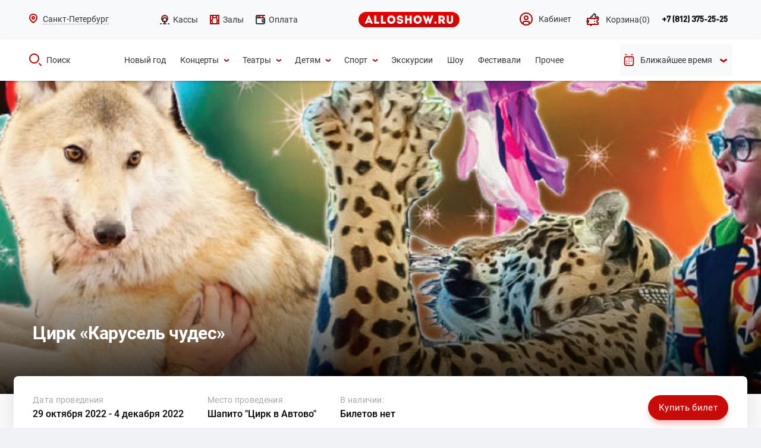

--- FILE ---
content_type: text/html; charset=utf-8
request_url: https://alloshow.ru/activity/tsirk-karusel-chudes
body_size: 11026
content:
<!DOCTYPE html>
<html lang="ru-RU">
<head>
    <meta charset="utf-8">
    <meta name="viewport" content="width=device-width, initial-scale=0">
    <meta name="csrf-param" content="_csrf">
<meta name="csrf-token" content="_tOHYv1FgTeHrvPi0ga5cx920FCJdqMXFUUi0TNe2uOEpLEVyn3xB-qco7WRRcA1Zx-5APtA8SBFAn2nYxWdtg==">
    <title>Цирк «Карусель чудес» -  купить билет онлайн | Шапито &quot;Цирк в Автово&quot;, Санкт-Петербург</title>
    <meta property="og:type" content="website">
    <meta property="og:image" content="/web/images/alloshow_logo_02.svg">
    <meta property="og:title" content="Цирк «Карусель чудес» -  купить билет онлайн | Шапито &quot;Цирк в Автово&quot;, Санкт-Петербург">
    <meta property="og:url" content="https://alloshow.ru/activity/tsirk-karusel-chudes">
    <link rel="icon" href="/favicon.ico">
    <meta name="description" content="Продажа онлайн билетов на Цирк «Карусель чудес». Санкт-Петербург, Шапито &quot;Цирк в Автово&quot;, доступна покупка в рассрочку на 90 дней.">
<meta property="og:description" content="Продажа онлайн билетов на Цирк «Карусель чудес». Санкт-Петербург, Шапито &quot;Цирк в Автово&quot;, доступна покупка в рассрочку на 90 дней.">
<meta name="keywords" content="">
<link href="https://alloshow.ru/activity/tsirk-karusel-chudes" rel="canonical">
<link href="/web/css/mobile/webfonts/fontawesome-all.css" rel="stylesheet">
<link href="/web/css/datepicker.css" rel="stylesheet">
<link href="/web/css/screen-site.css?v=22" rel="stylesheet">
<link href="/web/css/styles.css?v=30" rel="stylesheet">
<link href="/web/css/event-style.css?v=30" rel="stylesheet">
<link href="/web/css/site2.css?v=30" rel="stylesheet">
<link href="/web/css/mobile/plagins/fancybox/jquery.fancybox.min.css" rel="stylesheet">
<link href="/web/css/new_style_17072019.css?v=31" rel="stylesheet">
<link href="/web/css/backend-custom.css" rel="stylesheet">
<script src="/web/js/mobile/jquery-3.3.1.min.js"></script>
<script src="https://api-maps.yandex.ru/2.1/?lang=ru_RU"></script>        <!-- Google Tag Manager -->
    <script>(function (w, d, s, l, i) {
            w[l] = w[l] || [];
            w[l].push({
                'gtm.start': new Date().getTime(), event: 'gtm.js'
            });
            var f = d.getElementsByTagName(s)[0],
                j = d.createElement(s), dl = l != 'dataLayer' ? '&l=' + l : '';
            j.async = true;
            j.src =
                'https://www.googletagmanager.com/gtm.js?id=' + i + dl;
            f.parentNode.insertBefore(j, f);
        })(window, document, 'script', 'dataLayer', 'GTM-NZBSNFK');</script>
    <!-- End Google Tag Manager -->
</head>
<body class="event-body">
<!-- Google Tag Manager (noscript) -->
<noscript>
    <iframe src="https://www.googletagmanager.com/ns.html?id=GTM-NZBSNFK" ;
            height="0" width="0" style="display:none;visibility:hidden"></iframe>
</noscript>
<!-- End Google Tag Manager (noscript) -->
<div class="overlay"></div>
<div class="header-wrap-pc">
    <header class="header">
        <div class="header__top">
    <div class="container">
        <div class="row aic" style="justify-content: space-between;">
            <div class="header__select-city row aic" id="city">
    <div class="header__select-city-icon"><img src="/web/images/icon/16x16/place.svg" alt=""></div>
    <div class="header__select-city-name">Санкт-Петербург</div>
    <div class="header__select-city-popap">
        <div class="header__select-city-popap-inner">
            <div class="header__select-city-popap-top row aic">
                <div class="header__select-city-popap-title col">Ваш регион</div>
                <div class="header__select-city-popap-close row">
                    <img src="/web/images/icon/close.svg" alt="">
                </div>
            </div>
                        <ul class="header__select-city-popap-list select">
                                <li class="header__select-city-popap-item">
                    <span class="header__select-city-popap-link js-city-link" data-id="18">
                        Москва                    </span>
                </li>
                                <li class="header__select-city-popap-item">
                    <span class="header__select-city-popap-link js-city-link" data-id="20">
                        Сочи                    </span>
                </li>
                            </ul>
                    </div>
    </div>
</div>            <ul class="header__cat-list row">
                <li class="header__cat-item">
                    <a class="header__cat-link row aic" href="/retail">
                        <img src="/web/images/icon/icn-16x16-ticket office-02-normal.svg" alt=""><span>Кассы</span>
                    </a>
                </li>
                <li class="header__cat-item">
                    <a class="header__cat-link row aic" href="/venues">
                        <img src="/web/images/icon/icn-16x16-hall-02-normal.svg" alt=""><span>Залы</span>
                    </a>
                </li>
                <li class="header__cat-item">
                    <a class="header__cat-link row aic" href="/page/cooperation">
                        <img src="/web/images/icon/icn-16x16-wallet-.svg" alt=""><span>Оплата</span>
                    </a>
                </li>
            </ul>
            <a class="header__logo row" href="/"><img src="/web/images/alloshow_logo_02.svg" alt=""></a>
            <div class="header__nav-right row aic">
                <ul class="header__nav-right-list row">
                    <li class="header__nav-right-item"><a class="header__nav-right-link row aic" href="/account">
                            <img src="/web/images/icon/cabinet-no-active.svg" alt="Кабинет">
                            <span>Кабинет</span>
                        </a>
                    </li>
                    <li class="header__nav-right-item">
                                                <a class="header__nav-right-link row aic cart-menu-link" href="/basket"><img src="/web/images/icon/icn-24x24-cart-02-red-empty.svg" alt=""><span>Корзина</span><span id="cart-count"></span></a>                    </li>
                </ul>
                <div class="header__nav-right-contacts row aic">
                    <a class="header__nav-right-contacts-tel" href="tel:88123752525">+7 (812) 375-25-25</a>                    <!--div class="header__nav-right-btn row aic jcc"><a href="">Обратный звонок</a></div-->

                    <form class="call__form" id="call-form" action="" method="">
                        <div class="call__form-close row aic"><span></span></div>
                        <div class="call__form-item">
                            <label for="">Ваше имя<span>*</span></label>
                            <input class="call__form-name" type="text" name="name"/>
                        </div>
                        <div class="call__form-item">
                            <label for="">Ваш номер телефона<span>*</span></label>
                            <input class="call__form-phone" type="text" name="phone" size="25"/>
                        </div>
                        <div class="call__form-submit row jcc">
                            <button type="submit">Заказать звонок</button>
                        </div>
                    </form>

                    <div class="form-succsess">
                        <div class="call__form-close row aic"><span></span></div>
                        <div class="form-succsess-title">Мы свяжемся с Вами в ближайшее время.</div>
                        <div class="contacts-m-success-info-desc">
                            <div class="contacts-m-success-info-desc-item">
                                <p class="time">с 9 до 20 часов </p>
                                <p class="date">в будние дни </p>
                            </div>
                            <div class="contacts-m-success-info-desc-item">
                                <p class="time">с 10 до 19 часов </p>
                                <p class="date">в праздничные и выходные дни.</p>
                            </div>
                        </div>
                        <button class="form-succsess-btn">ОК</button>
                    </div>
                </div>
            </div>
        </div>
    </div>
</div>
<div class="header__section-search">
    <div class="container">
        <div class="row aic" style="justify-content: space-between;">
            <div class="header__search">
                <a class="header__search-link row aic" href="javascript:void(0);">
                    <img src="/web/images/icon/24x24/search/red.svg" alt=""><span>Поиск</span>
                </a>
                <div class="header__search-popap row aic">
                    <div class="header__search-popap-inner row aic jcsb">
                        <div class="header__search-popap-left row aic"><img
                                    src="/web/images/icon/24x24/search/white.svg"
                                    alt=""><span>Что будем искать?</span></div>
                        <div class="header__search-popap-input">
                            <form id="search" action="/afisha" method="get">
                                <input name="_q" type="text" value="" placeholder="" autocomplete="off">
                            </form>
                        </div>
                        <div class="header__search-popap-cancel row aic"><span>Отмена</span><img
                                    src="/web/images/icon/close-fa.svg" alt=""></div>
                    </div>
                </div>
            </div>
            <ul class="header__search-list row aic">
                                                <li class="header__search-item">
                    <a class="header__search-item-link row aic"
                       href="/noviy-god">
                        <span>Новый год</span>
                                            </a>
                                                                        <li class="header__search-item">
                    <a class="header__search-item-link row aic"
                       href="/kontserti">
                        <span>Концерты</span>
                                                    <img src="/web/images/icon/16x16/down/red.svg" alt="">
                                            </a>
                                            <ul class="header__search-item-listinner">
                                                            <li class="header__search-item-listinner-item row aic">
                                    <a class="header__search-item-listinner-item-link"
                                       href="/r-n-b" data-code="-">
                                        R'n'B                                    </a>
                                </li>
                                                            <li class="header__search-item-listinner-item row aic">
                                    <a class="header__search-item-listinner-item-link"
                                       href="/avtorskiy" data-code="-">
                                        Авторский                                    </a>
                                </li>
                                                            <li class="header__search-item-listinner-item row aic">
                                    <a class="header__search-item-listinner-item-link"
                                       href="/alternativa" data-code="-">
                                        Альтернатива                                    </a>
                                </li>
                                                            <li class="header__search-item-listinner-item row aic">
                                    <a class="header__search-item-listinner-item-link"
                                       href="/djaz" data-code="-">
                                        Джаз/Блюз                                    </a>
                                </li>
                                                            <li class="header__search-item-listinner-item row aic">
                                    <a class="header__search-item-listinner-item-link"
                                       href="/disko" data-code="-">
                                        Диско                                    </a>
                                </li>
                                                            <li class="header__search-item-listinner-item row aic">
                                    <a class="header__search-item-listinner-item-link"
                                       href="/indi" data-code="-">
                                        Инди                                    </a>
                                </li>
                                                            <li class="header__search-item-listinner-item row aic">
                                    <a class="header__search-item-listinner-item-link"
                                       href="/klassika" data-code="-">
                                        Классика                                    </a>
                                </li>
                                                            <li class="header__search-item-listinner-item row aic">
                                    <a class="header__search-item-listinner-item-link"
                                       href="/metal" data-code="-">
                                        Метал                                    </a>
                                </li>
                                                            <li class="header__search-item-listinner-item row aic">
                                    <a class="header__search-item-listinner-item-link"
                                       href="/pank" data-code="-">
                                        Панк                                    </a>
                                </li>
                                                            <li class="header__search-item-listinner-item row aic">
                                    <a class="header__search-item-listinner-item-link"
                                       href="/pop" data-code="-">
                                        Поп                                    </a>
                                </li>
                                                            <li class="header__search-item-listinner-item row aic">
                                    <a class="header__search-item-listinner-item-link"
                                       href="/reggi" data-code="-">
                                        Регги                                    </a>
                                </li>
                                                            <li class="header__search-item-listinner-item row aic">
                                    <a class="header__search-item-listinner-item-link"
                                       href="/rok" data-code="-">
                                        Рок                                    </a>
                                </li>
                                                            <li class="header__search-item-listinner-item row aic">
                                    <a class="header__search-item-listinner-item-link"
                                       href="/rok-n-roll" data-code="-">
                                        Рок-н-ролл                                    </a>
                                </li>
                                                            <li class="header__search-item-listinner-item row aic">
                                    <a class="header__search-item-listinner-item-link"
                                       href="/rep-hip-hop" data-code="-">
                                        Рэп/Хип-хоп                                    </a>
                                </li>
                                                            <li class="header__search-item-listinner-item row aic">
                                    <a class="header__search-item-listinner-item-link"
                                       href="/soul" data-code="-">
                                        Соул                                    </a>
                                </li>
                                                            <li class="header__search-item-listinner-item row aic">
                                    <a class="header__search-item-listinner-item-link"
                                       href="/tehno" data-code="-">
                                        Техно                                    </a>
                                </li>
                                                            <li class="header__search-item-listinner-item row aic">
                                    <a class="header__search-item-listinner-item-link"
                                       href="/trans" data-code="-">
                                        Транс                                    </a>
                                </li>
                                                            <li class="header__search-item-listinner-item row aic">
                                    <a class="header__search-item-listinner-item-link"
                                       href="/haus" data-code="-">
                                        Хаус                                    </a>
                                </li>
                                                            <li class="header__search-item-listinner-item row aic">
                                    <a class="header__search-item-listinner-item-link"
                                       href="/shanson" data-code="-">
                                        Шансон                                    </a>
                                </li>
                                                            <li class="header__search-item-listinner-item row aic">
                                    <a class="header__search-item-listinner-item-link"
                                       href="/elektronnaya-muzika" data-code="-">
                                        Электронная музыка                                    </a>
                                </li>
                                                    </ul>
                                                                        <li class="header__search-item">
                    <a class="header__search-item-link row aic"
                       href="/teatr">
                        <span>Театры</span>
                                                    <img src="/web/images/icon/16x16/down/red.svg" alt="">
                                            </a>
                                            <ul class="header__search-item-listinner">
                                                            <li class="header__search-item-listinner-item row aic">
                                    <a class="header__search-item-listinner-item-link"
                                       href="/balet" data-code="-">
                                        Балет                                    </a>
                                </li>
                                                            <li class="header__search-item-listinner-item row aic">
                                    <a class="header__search-item-listinner-item-link"
                                       href="/gastroli" data-code="-">
                                        Гастроли                                    </a>
                                </li>
                                                            <li class="header__search-item-listinner-item row aic">
                                    <a class="header__search-item-listinner-item-link"
                                       href="/drama" data-code="-">
                                        Драма                                    </a>
                                </li>
                                                            <li class="header__search-item-listinner-item row aic">
                                    <a class="header__search-item-listinner-item-link"
                                       href="/komediya" data-code="-">
                                        Комедия                                    </a>
                                </li>
                                                            <li class="header__search-item-listinner-item row aic">
                                    <a class="header__search-item-listinner-item-link"
                                       href="/kukolnie" data-code="-">
                                        Кукольные                                    </a>
                                </li>
                                                            <li class="header__search-item-listinner-item row aic">
                                    <a class="header__search-item-listinner-item-link"
                                       href="/monospektakli" data-code="-">
                                        Моноспектакли                                    </a>
                                </li>
                                                            <li class="header__search-item-listinner-item row aic">
                                    <a class="header__search-item-listinner-item-link"
                                       href="/muzikalniy-spektakl" data-code="-">
                                        Музыкальный спектакль                                    </a>
                                </li>
                                                            <li class="header__search-item-listinner-item row aic">
                                    <a class="header__search-item-listinner-item-link"
                                       href="/myuzikl" data-code="-">
                                        Мюзикл                                    </a>
                                </li>
                                                            <li class="header__search-item-listinner-item row aic">
                                    <a class="header__search-item-listinner-item-link"
                                       href="/opera" data-code="-">
                                        Опера                                    </a>
                                </li>
                                                            <li class="header__search-item-listinner-item row aic">
                                    <a class="header__search-item-listinner-item-link"
                                       href="/premeri" data-code="-">
                                        Премьеры                                    </a>
                                </li>
                                                            <li class="header__search-item-listinner-item row aic">
                                    <a class="header__search-item-listinner-item-link"
                                       href="/spektakl" data-code="-">
                                        Спектакль                                    </a>
                                </li>
                                                            <li class="header__search-item-listinner-item row aic">
                                    <a class="header__search-item-listinner-item-link"
                                       href="/tvorcheskiy-vecher" data-code="-">
                                        Творческий вечер                                    </a>
                                </li>
                                                            <li class="header__search-item-listinner-item row aic">
                                    <a class="header__search-item-listinner-item-link"
                                       href="/teatralnie-shou" data-code="-">
                                        Театральные шоу                                    </a>
                                </li>
                                                            <li class="header__search-item-listinner-item row aic">
                                    <a class="header__search-item-listinner-item-link"
                                       href="/tragikomediya" data-code="-">
                                        Трагикомедия                                    </a>
                                </li>
                                                    </ul>
                                                                        <li class="header__search-item">
                    <a class="header__search-item-link row aic"
                       href="/detyam">
                        <span>Детям</span>
                                                    <img src="/web/images/icon/16x16/down/red.svg" alt="">
                                            </a>
                                            <ul class="header__search-item-listinner">
                                                            <li class="header__search-item-listinner-item row aic">
                                    <a class="header__search-item-listinner-item-link"
                                       href="/detskie-spektakli" data-code="-">
                                        Детские спектакли                                    </a>
                                </li>
                                                            <li class="header__search-item-listinner-item row aic">
                                    <a class="header__search-item-listinner-item-link"
                                       href="/delfinariy" data-code="-">
                                        Дельфинарий                                    </a>
                                </li>
                                                            <li class="header__search-item-listinner-item row aic">
                                    <a class="header__search-item-listinner-item-link"
                                       href="/detskoe-shou" data-code="-">
                                        Детское шоу                                    </a>
                                </li>
                                                            <li class="header__search-item-listinner-item row aic">
                                    <a class="header__search-item-listinner-item-link"
                                       href="/novogodnie-elki" data-code="-">
                                        Новогодние ёлки                                    </a>
                                </li>
                                                            <li class="header__search-item-listinner-item row aic">
                                    <a class="header__search-item-listinner-item-link"
                                       href="/okeanarium" data-code="-">
                                        Океанариум                                    </a>
                                </li>
                                                            <li class="header__search-item-listinner-item row aic">
                                    <a class="header__search-item-listinner-item-link"
                                       href="/planetariy" data-code="-">
                                        Планетарий                                    </a>
                                </li>
                                                            <li class="header__search-item-listinner-item row aic">
                                    <a class="header__search-item-listinner-item-link"
                                       href="/tsirk" data-code="-">
                                        Цирк                                    </a>
                                </li>
                                                    </ul>
                                                                        <li class="header__search-item">
                    <a class="header__search-item-link row aic"
                       href="/sport">
                        <span>Спорт</span>
                                                    <img src="/web/images/icon/16x16/down/red.svg" alt="">
                                            </a>
                                            <ul class="header__search-item-listinner">
                                                            <li class="header__search-item-listinner-item row aic">
                                    <a class="header__search-item-listinner-item-link"
                                       href="/basketbol" data-code="-">
                                        Баскетбол                                    </a>
                                </li>
                                                            <li class="header__search-item-listinner-item row aic">
                                    <a class="header__search-item-listinner-item-link"
                                       href="/voleybol" data-code="-">
                                        Волейбол                                    </a>
                                </li>
                                                            <li class="header__search-item-listinner-item row aic">
                                    <a class="header__search-item-listinner-item-link"
                                       href="/edinoborstvo" data-code="-">
                                        Единоборство                                    </a>
                                </li>
                                                            <li class="header__search-item-listinner-item row aic">
                                    <a class="header__search-item-listinner-item-link"
                                       href="/tennis" data-code="-">
                                        Теннис                                    </a>
                                </li>
                                                            <li class="header__search-item-listinner-item row aic">
                                    <a class="header__search-item-listinner-item-link"
                                       href="/figurnoe-katanie" data-code="-">
                                        Фигурное катание                                    </a>
                                </li>
                                                            <li class="header__search-item-listinner-item row aic">
                                    <a class="header__search-item-listinner-item-link"
                                       href="/futbol" data-code="-">
                                        Футбол                                    </a>
                                </li>
                                                            <li class="header__search-item-listinner-item row aic">
                                    <a class="header__search-item-listinner-item-link"
                                       href="/hokkey" data-code="-">
                                        Хоккей                                    </a>
                                </li>
                                                    </ul>
                                                                        <li class="header__search-item">
                    <a class="header__search-item-link row aic"
                       href="/ekskursii">
                        <span>Экскурсии</span>
                                            </a>
                                                                        <li class="header__search-item">
                    <a class="header__search-item-link row aic"
                       href="/shou">
                        <span>Шоу</span>
                                            </a>
                                                                        <li class="header__search-item">
                    <a class="header__search-item-link row aic"
                       href="/festivali">
                        <span>Фестивали</span>
                                            </a>
                                                                        <li class="header__search-item">
                    <a class="header__search-item-link row aic"
                       href="/prochee">
                        <span>Прочее</span>
                                            </a>
                                                        </li>
            </ul>
            <div class="header__search-datePicker">
                                    <div class="row aic jcc header__search-datePicker-link">
                        <img class="header__search-datePicker-icon-red" src="/web/images/icon/24x24/calendar/red.svg" alt=""/>
                        <img class="header__search-datePicker-icon-white" src="/web/images/icon/24x24/calendar/white.svg" alt=""/>
                        <div class="row">
                            <span class="header__search-datePicker-date">Ближайшее время</span>
                            <img class="header__search-datePicker-icon-red" src="/web/images/icon/16x16/down/red.svg" alt=""/>
                            <img class="header__search-datePicker-icon-white header__search-datePicker-icon-white-arrow" src="/web/images/icon/16x16/down/white-up.svg" alt=""/>
                        </div>
                    </div>
                    <form id="datepickerForm" class="" action="/afisha" method="get">                        <div class="form-group field-searchform-date_start">

<input type="hidden" id="searchform-date_start" class="form-control" name="SearchForm[date_start]">

<div class="help-block"></div>
</div>                        <div class="form-group field-searchform-date_end">

<input type="hidden" id="searchform-date_end" class="form-control" name="SearchForm[date_end]">

<div class="help-block"></div>
</div>                    </form>                            </div>
        </div>
    </div>
</div>
    </header>
</div>

    
<section class="event" id="event" itemscope itemtype="https://schema.org/Event">
    <meta itemprop="name" content="Цирк «Карусель чудес»">
    <div class="event__top event__top--default">
        <div class="top-content">
                            <div class="event__slider swiper-container js-slider-event">
                    <ul class="event__slider-list swiper-wrapper">
                                                    <li class="event__slider-item swiper-slide">
                                                                    <img src="/web/files/imagick_cache/w1900h600t1/web/files/topgallery/Activity/4021/1900H540__karusel_07102022.jpg" alt=""/>
                                                            </li>
                                            </ul>
                </div>

                
                <div class="event__data" id="event">
                    <div class="container">
                        <div class="event__data-wrapper">
                            <div class="event__data-title">
                                <h1>Цирк «Карусель чудес»</h1>
                            </div>
                        </div>
                    </div>
                </div>
                    </div>
        <div class="event__top-info">
            <div class="event__top-info-row flex">
                <div class="event__top-info-left flex">
                    <div class="event__top-info-col nowrap date-info"><span>Дата проведения</span>
                                                                            <a href="#ticket">29 октября 2022 - 4 декабря 2022</a>
                                            </div>
                                        <div class="event__top-info-col venue-info" itemprop="location" itemscope="" itemtype="https://schema.org/Place">
                        <meta itemprop="name" content="Шапито &quot;Цирк в Автово&quot;">
                        <!--meta itemprop="address" content=""-->
						<meta itemprop="address" content="Санкт-Петербург, Автовская ул., 1А">
                        <span>Место проведения</span><a href="/venue/shapito-tsirk-v-avtovo">Шапито &quot;Цирк в Автово&quot;</a>
                    </div>
                                        <div class="event__top-info-col nowrap ticket-info"><span>В наличии:</span>
                        <p>Билетов нет</p>
                    </div>
                </div>
                <div class="event__top-info-right flex aic">
                    <div class="event__top-info-price price-info">
                                            </div>
                                            <a class="btn btn-red" href="#ticket">Купить билет</a>
                                    </div>
            </div>
        </div>
    </div>
    <section class="breadcrumbs">
        <div class="container">
            <nav aria-label="breadcrumb"><ul class="breadcrumbs__list flex aic" itemscope="" itemtype="https://schema.org/BreadcrumbList"><li itemprop="itemListElement" itemscope itemtype="https://schema.org/ListItem" class="breadcrumbs__item"><a href="/" itemscope="" itemtype="https://schema.org/Thing" itemprop="item" itemId="/"><span itemprop="name">Главная</span></a><meta itemprop="position" content="1" /></li>
<li itemprop="itemListElement" itemscope itemtype="https://schema.org/ListItem" class="breadcrumbs__item"><a href="/detyam" itemscope="" itemtype="https://schema.org/Thing" itemprop="item" itemId="/detyam"><span itemprop="name">Детям</span></a><meta itemprop="position" content="2" /></li>
<li itemprop="itemListElement" itemscope itemtype="https://schema.org/ListItem" class="breadcrumbs__item"><a href="/tsirk" itemscope="" itemtype="https://schema.org/Thing" itemprop="item" itemId="/tsirk"><span itemprop="name">Цирк</span></a><meta itemprop="position" content="3" /></li>
<li itemprop="itemListElement" itemscope itemtype="https://schema.org/ListItem" class="breadcrumbs__item active" aria-current="page"><a href="/activity/tsirk-karusel-chudes" itemscope="" itemtype="https://schema.org/Thing" itemprop="item" itemId="/activity/tsirk-karusel-chudes"><span itemprop="name">Цирк «Карусель чудес»</span></a><meta itemprop="position" content="4" /></li>
</ul></nav>        </div>
    </section>
    <section class="event__content">
        <div class="container">
            <div class="event__content-row flex-wrap">
                <div class="event__desc">
                    <div class="event__desc-info">
                        <h2>О мероприятии</h2>
                                                    <div class="event__desc-buttons flex aic">
                                                                                                <a class="event__desc-buttons-item flex aic js-event-gallery" href=""><i class="i-event-gallery"></i>
                                    <div class="event__desc-buttons-item-txt">
                                        <p>Галерея события </p><span>СМОТРЕТЬ <i class="i-ARROW"></i></span>
                                    </div>
                                </a>
                                                            </div>
                                                                        <div class="event__desc-text">
<!--                            <div class="event__desc-text-wrap">--><!--</div>-->
                            <div class="event__desc-text-wrap"><p>Этой осенью невероятное событие подарит Вам Цирк в Автово, в дни осенних каникул, с 29 октября. Новая программа &laquo;Карусель чудес&raquo; &ndash; настоящая жемчужина российского цирка, заворожит взрослых и детей своими невероятными трюками и уникальной дрессурой!</p>
<p>Корабли пустыни - величественные верблюды, под руководством Максима Барахова, перенесут Вас в самую настоящую восточную сказку. Изысканный номер под руководством лауреата российских и международных фестивалей Тимура Мулюкова, позволит окунуться в мир магии и иллюзии! Искренний восторг вызовет выступление феноменальных акробатов под руководством заслуженного артиста России Рафаэля Алиева, а воздушная и грациозная, гимнастка на кор-де-парель - Анастасия Мишан покажет настоящие чудеса акробатики.</p>
<p>Артисты, лауреаты множества международных конкурсов и фестивалей, гастролирующие по всему миру, теперь дарят и Вам возможность насладиться их непревзойдённым мастерством!</p>
<p>Апогеем осенней программы станет встреча с редкими даже для цирка животными - волками, хаски, пумами и ягуарами! Всех этих животных смогла объединить на одном манеже (в своих номерах) легендарная дрессировщица Евгения Верлатая.</p>
<p>Лучезарные улыбки, детский смех и отличное настроение Вам подарит добрый, безудержный весельчак - клоун Анатолий Федоров.</p>
<p>Длительность: 2 часа с антрактом.</p><script type="text/javascript">
            window.addEventListener("load", function() {
                setTimeout(function() {
                    $("iframe[data-src]").each(function(i,item) {
                        var src = $(item).attr("data-src");
                        $(item).attr("src", src);
                    });
                }, 1500);
            });
        </script></div>
                            <a class="js-open-event-desc-text" href="">Читать далее</a>
                        </div>
                                            </div>
                    <div class="event__desc-social"><span class="share-title">Поделиться: </span>
                        <script src="//yastatic.net/es5-shims/0.0.2/es5-shims.min.js"></script>
                        <script src="//yastatic.net/share2/share.js"></script>
                        <div class="ya-share2" data-services="vkontakte,odnoklassniki,viber,whatsapp,telegram"></div>
                    </div>
                </div>
                <div class="event__short">
                    <div class="event__short-content right-info">
                        <ul class="event__short-list">
                                                                                    <li class="event__short-item">
                                <div class="event__short-title">место проведения</div>
                                <div class="event__short-item-right">
                                    <a class="tdn" href="/venue/shapito-tsirk-v-avtovo">Шапито "Цирк в Автово"</a>
                                    <p>Санкт-Петербург, Автовская ул., 1А</p>
                                    <a class="js-scroll-map" href="#event-map">На карте</a>
                                </div>
                            </li>
                                                                                                                                            <li class="event__short-item">
                                <div class="event__short-title">ограничения по возрасту</div>
                                <div class="event__short-item-right">
                                    <p>0+</p>
                                </div>
                            </li>
                                                    </ul>
                                            </div>
                    <div class="event__short-buttons flex-wrap">
                        <div class="event__short-buttons-item">
                            <div class="event__short-buttons-item-inner flex aic">
                                <div class="event__short-buttons-icon"><i class="i-music"></i></div>
                                <div class="event__short-buttons-item-right">
                                    <p>Провели<br>7000 концертов  </p>
                                </div>
                            </div>
                        </div>
                        <div class="event__short-buttons-item">
                            <div class="event__short-buttons-item-inner flex aic">
                                <div class="event__short-buttons-icon"><i class="i-ticket"></i></div>
                                <div class="event__short-buttons-item-right">
                                    <p>Более 2000<br>билетов в день </p>
                                </div>
                            </div>
                        </div>
                        <div class="event__short-buttons-item">
                            <div class="event__short-buttons-item-inner flex aic">
                                <div class="event__short-buttons-icon"><i class="i-pay"></i></div>
                                <div class="event__short-buttons-item-right">
                                    <p>Все виды<br>оплаты </p>
                                </div>
                            </div>
                        </div>
                        <div class="event__short-buttons-item">
                            <div class="event__short-buttons-item-inner flex aic">
                                <div class="event__short-buttons-icon"><i class="i-wifi"></i></div>
                                <div class="event__short-buttons-item-right">
                                    <p>100% надежный<br>эквайринг </p>
                                </div>
                            </div>
                        </div>
                    </div>
                </div>

                                <div class="event__tickets"></div>
                                                                        <div class="event__contacts" id="event-map">
                        <h2>Адрес</h2>
                        <div class="event__contacts-map">
                            <div id="map-event" data-coords="59.86523025826052,30.264933499999927" data-hint="Шапито "Цирк в Автово"" data-addr="Санкт-Петербург, Автовская ул., 1А"></div>
                        </div>
						<div itemprop="geo" itemscope itemtype="http://schema.org/GeoCoordinates">
														<meta itemprop="latitude" content="59.86523025826052" />
							<meta itemprop="longitude" content="30.264933499999927" />
						</div>
                        <div class="event__contacts-info flex aic jcsb">
                            <div class="event__contacts-info-left">
                                <p class="event__contacts-info-place">Шапито "Цирк в Автово"</p>
                                <p class="event__contacts-info-address">Санкт-Петербург, Автовская ул., 1А</p>
                            </div>
                                                            <a class="btn btn-bordered" href="http://maps.apple.com/?daddr=59.86523025826052, 30.264933499999927" target="_blank">Проложить маршрут</a>
                                                    </div>
                    </div>
                                            </div>
        </div>
    </section>
</section>
    <section class="slider-skip">
        <div class="container">
            <div class="slider-top">
                <div class="slider-top__title">
                    <p>ALLOSHOW РЕКОМЕНДУЕТ</p>
                    <h2>Это нельзя пропустить</h2>
                </div>
                <div class="slider-top__nav">
                                    </div>
            </div>
            <div class="slider-card__container js-slider-skip">
                <ul class="slider-card__list swiper-wrapper dnone">
                                            <li class="slider-card__item swiper-slide" itemscope itemtype="https://schema.org/Event">
                            <div class="slider-card__item-img">
                                                                <img src="/web/files/imagick_cache/w270h300t2/web/files/activities/1080H1080_malchik_21023.jpg" alt="Спектакль «Детский альбом стеклянного мальчика»"/>
                                                            </div>
                            <div class="slider-card__item-content">
                                <div class="slider-card__item-content-title-hidden" itemprop="name">Спектакль «Детский альбом стеклянного мальчика»</div>
                                <a class="slider-card__item-content-title" href="/activity/spektakl-detskiy-albom-steklyannogo-malchika">Спектакль «Детский альбом стеклянного мальчика»</a>
                                <div class="slider-card__item-content-desc">
                                                                            <a class="slider-card__item-content-desc-place" href="/venue/kulturniy-tsentr-vokzal-ozerki" itemprop="location" itemscope itemtype="https://schema.org/Place"><span itemprop="name">Культурный центр Вокзал Озерки</span>
										<span style="display:none;" itemprop="address" itemscope itemtype="https://schema.org/PostalAddress">
																						<span itemprop="addressLocality">Санкт-Петербург Выборгское ш.</span>, <span itemprop="streetAddress">13</span> <span itemprop="postalCode"></span>
										</span>
										</a>
                                                                        <p class="slider-card__item-content-desc-date" itemprop="startDate" content="2026-02-14 12:00:00">14 февраля, 12:00 ч.</p>
                                </div>
                                <div class="slider-card__item-content-bottom flex" itemprop="offers" itemscope itemtype="https://schema.org/Offer">
                                    <a itemprop="url"  class="btn btn-red slider-card__item-content-bottom-btn" href="/activity/spektakl-detskiy-albom-steklyannogo-malchika#ticket">Купить билет</a>
                                                                            <div class="slider-card__item-content-bottom-price">
                                            <div class="slider-card__item-content-bottom-price-normal">
                                                <p>от<span itemprop="price" content="990">990 <i style="font-size: 80%;" class="fa fa-ruble-sign" aria-hidden="true"></i></span><meta itemprop="priceCurrency" content="RUB"></p>
                                            </div>
                                        </div>
                                                                    </div>
                            </div>
                        </li>
                                    </ul>
            </div>
        </div>
    </section>

<script>
    window.addEventListener("load", function()
    {
                    window.gallery_photos = [
                                {'src': '/web/files/photogallery/Activity/4021/1.jpg', 'thumb': '/web/files/imagick_cache/w96h76t1/web/files/photogallery/Activity/4021/1.jpg'},
                                {'src': '/web/files/photogallery/Activity/4021/2.jpg', 'thumb': '/web/files/imagick_cache/w96h76t1/web/files/photogallery/Activity/4021/2.jpg'},
                                {'src': '/web/files/photogallery/Activity/4021/3.jpg', 'thumb': '/web/files/imagick_cache/w96h76t1/web/files/photogallery/Activity/4021/3.jpg'},
                                {'src': '/web/files/photogallery/Activity/4021/4.jpg', 'thumb': '/web/files/imagick_cache/w96h76t1/web/files/photogallery/Activity/4021/4.jpg'},
                                {'src': '/web/files/photogallery/Activity/4021/5.jpg', 'thumb': '/web/files/imagick_cache/w96h76t1/web/files/photogallery/Activity/4021/5.jpg'},
                                {'src': '/web/files/photogallery/Activity/4021/6.jpg', 'thumb': '/web/files/imagick_cache/w96h76t1/web/files/photogallery/Activity/4021/6.jpg'},
                                {'src': '/web/files/photogallery/Activity/4021/7.jpg', 'thumb': '/web/files/imagick_cache/w96h76t1/web/files/photogallery/Activity/4021/7.jpg'},
                                {'src': '/web/files/photogallery/Activity/4021/8.jpg', 'thumb': '/web/files/imagick_cache/w96h76t1/web/files/photogallery/Activity/4021/8.jpg'},
                                {'src': '/web/files/photogallery/Activity/4021/9.jpg', 'thumb': '/web/files/imagick_cache/w96h76t1/web/files/photogallery/Activity/4021/9.jpg'},
                                {'src': '/web/files/photogallery/Activity/4021/10.jpg', 'thumb': '/web/files/imagick_cache/w96h76t1/web/files/photogallery/Activity/4021/10.jpg'},
                                {'src': '/web/files/photogallery/Activity/4021/11.jpg', 'thumb': '/web/files/imagick_cache/w96h76t1/web/files/photogallery/Activity/4021/11.jpg'},
                                {'src': '/web/files/photogallery/Activity/4021/13.jpg', 'thumb': '/web/files/imagick_cache/w96h76t1/web/files/photogallery/Activity/4021/13.jpg'},
                                {'src': '/web/files/photogallery/Activity/4021/14.jpg', 'thumb': '/web/files/imagick_cache/w96h76t1/web/files/photogallery/Activity/4021/14.jpg'},
                                {'src': '/web/files/photogallery/Activity/4021/15.jpg', 'thumb': '/web/files/imagick_cache/w96h76t1/web/files/photogallery/Activity/4021/15.jpg'},
                            ];
        
            });
</script>

<div id="scripts"></div>
<style>
    .ticket-link.disabled {
        pointer-events: none; /* Отключаем кликабельность */
        opacity: 0.5; /* Добавляем полупрозрачность */
        position: relative; /* Для позиционирования прелоадера */
    }

    .ticket-link .loader {
        position: absolute;
        top: 50%;
        left: 50%;
        transform: translate(-50%, -50%); /* Центрируем прелоадер */
        border: 4px solid #f3f3f3;
        border-top: 4px solid #3498db;
        border-radius: 50%;
        width: 24px;
        height: 24px;
        animation: spin 2s linear infinite;
        display: none; /* Изначально скрываем */
    }

    @keyframes spin {
        0% { transform: translate(-50%, -50%) rotate(0deg); }
        100% { transform: translate(-50%, -50%) rotate(360deg); }
    }

    .select-ticket__cards-item {
        position: relative;
        margin-bottom: 20px;
        padding: 0 10px
    }
    /* стили для лоадера по залу */
    .event-loader-overlay {
        display: flex;
        justify-content: center;
        align-items: center;
        padding: 20px;
    }

    .event-loader {
        border: 4px solid #eee;
        border-top: 4px solid #3498db;
        border-radius: 50%;
        width: 64px;
        height: 64px;
        animation: spin2 0.8s linear infinite;
    }

    @keyframes spin2 {
        to { transform: rotate(360deg); }
    }

</style>
<script>
    document.addEventListener("DOMContentLoaded", function() {
        // Находим все ссылки с классом ticket-link
        const links = document.querySelectorAll('.ticket-link');

        // Включаем прелоадер и блокируем кнопки
        links.forEach(link => {
            const loader = link.querySelector('.loader');
            if (loader) {
                loader.style.display = 'block'; // Показываем прелоадер
            }
        });

        // Симулируем загрузку скриптов (например, таймер для демонстрации)
        window.onload = function() {
            // Убираем прелоадер и разблокируем кнопки после загрузки скриптов
            links.forEach(link => {
                const loader = link.querySelector('.loader');
                if (loader) {
                    loader.style.display = 'none'; // Прячем прелоадер
                }
                link.classList.remove('disabled'); // Разблокируем ссылку
            });
        };
        // loader для блока выбора мест
        //const target = document.querySelector('.event__tickets');
        const target = document.querySelector('.is-open');

        // Добавим лоадер
        const loader1 = document.createElement('div');
        loader1.className = 'event-loader-overlay';
        loader1.innerHTML = '<div class="event-loader"></div>';
        target.appendChild(loader1);

        // Следим за изменениями внутри блока
        const observer = new MutationObserver(() => {
            const hasOtherContent = Array.from(target.children).some(
                el => !el.classList.contains('event-loader-overlay')
            );

            if (hasOtherContent) {
                loader1.remove();
                observer.disconnect(); // больше не следим
            }
        });

        observer.observe(target, { childList: true });
    });
    
</script>

<footer>
    <div class="inner">

        <div class="payments">
            Принимаем к оплате:
        </div>

        <div class="social">
                        <a href="https://vk.com/alloshow" target="_blank" class="vk"></a>
            <a href="https://ok.ru/group/55159945166936" target="_blank" class="ok"></a>
                    </div>

            <ul class="menu">
        <li class="title">Покупка</li>
                <li>
            <a href="/retail">Кассы</a>
        </li>
                <li>
            <a href="/page/delivery">Доставка</a>
        </li>
                <li>
            <a href="/page/public-offer">Условия продажи</a>
        </li>
                <li>
            <a href="/page/cooperation">Оплата</a>
        </li>
                <li>
            <a href="/page/informatsiya-po-otmenennyim-i-perenesennyim-meropriyatiyam">Отмена/перенос концертов</a>
        </li>
                <li>
            <a href="/ticket-return">Возврат билетов</a>
        </li>
            </ul>
    <ul class="menu">
        <li class="title">О компании</li>
                <li>
            <a href="/page/requisites">Реквизиты</a>
        </li>
                <li>
            <a href="/page/contacts">Контакты</a>
        </li>
                <li>
            <a href="/page/confidentiality">Конфиденциальность</a>
        </li>
                <li>
            <a href="/sitemap">Карта сайта</a>
        </li>
                <li>
            <a href="/voprosyi-i-otvetyi">Вопросы и ответы</a>
        </li>
            </ul>
    <ul class="menu">
        <li class="title">Организаторам</li>
                <li>
            <a href="/page/advertising">Реклама</a>
        </li>
                <li>
            <a href="/page/logo">Логотип</a>
        </li>
            </ul>

    </div>
    <div class="rules">
        <div class="inner">
            &copy; ООО «Аллошоу», 2009-2026 | <a href="/page/public-offer">Пользовательское
                соглашение</a>
        </div>
    </div>
</footer>

<!--
    <script type="text/javascript">
        window.linkToYmapsScript = ;
    </script>
    <div id="city-overlay" data-active-city=""></div>
    -->
<div id="up">Наверх</div>


<form class="call__form" id="custom-form" action="" method="">
    <div class="call__form-close row aic"><span></span></div>
    <div class="call__form-item">
        <label for="">Ваше имя<span>*</span></label>
        <input class="call__form-name" type="text" name="name"/>
    </div>
    <div class="call__form-item">
        <label for="">Ваш email<span>*</span></label>
        <input class="call__form-email" type="text" name="email"/>
    </div>
    <div class="call__form-submit row jcc">
        <button type="submit">Заказать звонок</button>
    </div>
</form>

<!-- Yandex.Metrika counter -->
<script>
    (function (d, w, c) {
        (w[c] = w[c] || []).push(function() {
            try {
                w.yaCounter42685534 = new Ya.Metrika({
                    id:42685534,
                    clickmap:true,
                    trackLinks:true,
                    accurateTrackBounce:true,
                    webvisor:true,
                    trackHash:true,
                    ecommerce:"dataLayer"
                });
            } catch(e) { }
        });
        var n = d.getElementsByTagName("script")[0],
            s = d.createElement("script"),
            f = function () { n.parentNode.insertBefore(s, n); };
        s.type = "text/javascript";
        s.async = true;
        s.src = "https://mc.yandex.ru/metrika/watch.js";
        if (w.opera == "[object Opera]") {
            d.addEventListener("DOMContentLoaded", f, false);
        } else { f(); }
    })(document, window, "yandex_metrika_callbacks");
</script>
<noscript><div><img src="https://mc.yandex.ru/watch/104830384" style="position:absolute; left:-9999px;" alt=""></div></noscript>
<!-- /Yandex.Metrika counter -->
<!--
<script>
    (function(i,s,o,g,r,a,m){i['GoogleAnalyticsObject']=r;i[r]=i[r]||function(){
        (i[r].q=i[r].q||[]).push(arguments)},i[r].l=1*new Date();a=s.createElement(o),
        m=s.getElementsByTagName(o)[0];a.async=1;a.src=g;m.parentNode.insertBefore(a,m)
    })(window,document,'script','https://www.google-analytics.com/analytics.js','ga');
    ga('create', 'UA-11137930-1', 'auto');
    function getCookie(name) {
        var matches = document.cookie.match(new RegExp(
            "(?:^|; )" + name.replace(/([.$?*|{}()[]\/+^])/g, '\$1') + "=([^;]*)"
        ));
        return matches ? decodeURIComponent(matches[1]) : '(not_set)';
    }

    ga(function (tracker) {
        client_id = tracker.get('clientId');
        client_id = client_id ? client_id : getCookie('_ga');
        tracker.set('dimension4', client_id);
    });
    ga('send', 'pageview');
</script>
-->
<!-- Код тега ремаркетинга Google -->
<!--<script>
/* <![CDATA[ */
var google_conversion_id = 846738796;
var google_custom_params = window.google_tag_params;
var google_remarketing_only = true;
/* ]]> */
</script>
<script src="//www.googleadservices.com/pagead/conversion.js">;
</script>
<noscript>
<div style="display:inline;">
<img height="1" width="1" style="border-style:none;" alt="" src="//googleads.g.doubleclick.net/pagead/viewthroughconversion/846738796/?guid=ON&script=0"/>
</div>
</noscript>-->
<!-- Facebook Pixel Code -->
<!--<script>
  !function(f,b,e,v,n,t,s)
  {if(f.fbq)return;n=f.fbq=function(){n.callMethod?
  n.callMethod.apply(n,arguments):n.queue.push(arguments)};
  if(!f._fbq)f._fbq=n;n.push=n;n.loaded=!0;n.version='2.0';
  n.queue=[];t=b.createElement(e);t.async=!0;
  t.src=v;s=b.getElementsByTagName(e)[0];
  s.parentNode.insertBefore(t,s)}(window, document,'script',
  'https://connect.facebook.net/en_US/fbevents.js');
  fbq('init', '315151089198317');
  fbq('track', 'PageView');
</script>
<noscript><img height="1" width="1" style="display:none"
  src="https://www.facebook.com/tr?id=315151089198317&ev=PageView&noscript=1"
/></noscript>-->
<!-- End Facebook Pixel Code -->

<!-- Rating@Mail.ru counter -->
<script type="text/javascript">
    var _tmr = window._tmr || (window._tmr = []);
    _tmr.push({id: "3123299", type: "pageView", start: (new Date()).getTime(), pid: "USER_ID"});
    (function (d, w, id) {
        if (d.getElementById(id)) return;
        var ts = d.createElement("script"); ts.type = "text/javascript"; ts.async = true; ts.id = id;
        ts.src = "https://top-fwz1.mail.ru/js/code.js";
        var f = function () {var s = d.getElementsByTagName("script")[0]; s.parentNode.insertBefore(ts, s);};
        if (w.opera == "[object Opera]") { d.addEventListener("DOMContentLoaded", f, false); } else { f(); }
    })(document, window, "topmailru-code");
</script>
<script type="text/javascript">
    window.addEventListener("load", function() {
        if($('#elem_id').length)
        {
//TargetMy
            var _tmr = _tmr || [];
            _tmr.push({
                type: 'itemView',
                productid: document.getElementById("elem_id").innerText,
                pagetype: 'product',
                list: '1'
            });
        }
    });
</script><noscript><div>
    <img src="https://top-fwz1.mail.ru/counter?id=3123299;js=na" style="border:0;position:absolute;left:-9999px;" alt="Top.Mail.Ru" />
</div></noscript>
<!-- //Rating@Mail.ru counter -->
<!-- Rating@Mail.ru counter dynamic remarketing appendix --><script src="/assets/91dd9e1d/yii.js"></script>
<script src="/web/js/datepicker.js"></script>
<script src="/web/js/iscroll-zoom.js"></script>
<script src="/web/js/init-site.js?v=30"></script>
<script src="/web/js/script.js?v=33"></script>
<script src="/web/js/ion.rangeSlider.min.js"></script>
<script src="/web/js/lightgallery-all.min.js"></script>
<script src="/web/js/swiper.min.js"></script>
<script src="/web/js/pickmeup.js"></script>
<script src="/web/js/main.js?v=31"></script>
<script src="/web/js/new-main.js?v=33"></script>
<script src="/web/js/inputmask/jquery.inputmask.bundle.min.js"></script>
<script src="/web/js/inputmask/jquery.inputmask-multi.min.js"></script>
<script src="/web/js/jquery.lazy.min.js"></script>
<script src="/web/css/mobile/plagins/fancybox/jquery.fancybox.min.js"></script>
<script src="/web/js/datepicker-main.js"></script><script>
    $(document).ready(function () {
        $('.lazy-image').lazy();
    });
</script>


<div class="header__select-city-popap">
    <div class="cant-add-to-cart-popup-inner" style="display: none;">
        <div class="header__select-city-popap-top row aic">
            <div class="header__select-city-popap-title col"></div>
            <div class="cant-add-to-cart-popup-close row">
                <img src="/web/images/icon/close.svg" alt="">
            </div>
        </div>
        <p class="cant-add-to-cart-popup-text">В корзине есть билеты на другое мероприятие</p>
        <!--a class="btn btn-red cant-add-to-cart-popup-buttom js-clean-cart" href="#">Очистить корзину и добавить этот билет</a-->
        <a class="btn btn-red cant-add-to-cart-popup-buttom" href="/basket">Завершить оформление билетов в корзине или очистить корзину для оформления нового заказа</a>
    </div>
    <div class="city-doesnt-match-popup-inner" style="display: none;">
        <div class="header__select-city-popap-top row aic">
            <div class="header__select-city-popap-title col"></div>
            <div class="city-doesnt-match-popup-close row">
                <img src="/web/images/icon/close.svg" alt="">
            </div>
        </div>
        <p class="cant-add-to-cart-popup-text">Это событие из города <span class="js-name-city-popup"></span>.</p>
        <a class="btn btn-red cant-add-to-cart-popup-buttom js-city-link" href="#">Изменить город</a>
    </div>
</div>

</body>
</html>
<!--Savin072-->

--- FILE ---
content_type: image/svg+xml
request_url: https://alloshow.ru/web/images/ico/i-event-gallery.svg
body_size: 753
content:
<svg xmlns="http://www.w3.org/2000/svg" width="64" height="64" viewBox="0 0 64 64"><defs><linearGradient id="x5tza" x1="18.32" x2="53.79" y1="57.34" y2="8.44" gradientUnits="userSpaceOnUse"><stop offset="0" stop-color="#fb9504"/><stop offset="1" stop-color="#fcaa26"/></linearGradient></defs><g><g clip-path="url(#clip-DFBBE325-BA35-42E9-87C2-0C3C3D4A3F24)"><path fill="url(#x5tza)" d="M32 64c17.673 0 32-14.327 32-32C64 14.327 49.673 0 32 0 14.327 0 0 14.327 0 32c0 17.673 14.327 32 32 32z"/></g><g clip-path="url(#clip-DFBBE325-BA35-42E9-87C2-0C3C3D4A3F24)"><g><path fill="#fff" d="M33.768 32.736a1.458 1.458 0 0 1-1.458-1.46 1.458 1.458 0 1 1 1.458 1.46zm-.005-4.246a2.78 2.78 0 0 0-2.773 2.786 2.78 2.78 0 0 0 2.773 2.787 2.78 2.78 0 0 0 2.773-2.787 2.78 2.78 0 0 0-2.773-2.786z"/></g><g><path fill="#fff" d="M45.838 24.897l-.001.013-1.55 13.475c.002.35-.157.68-.43.896-.132.133-.429.199-.429.265V27.83a2.846 2.846 0 0 0-2.771-2.754h-15.77l.296-2.59c.065-.334.239-.638.495-.862.29-.201.64-.295.99-.266l17.981 2.091c.726.07 1.258.718 1.189 1.448zM34.921 37.612c-.618.368-1.4.302-1.948-.165l-3.63-3.218a2.927 2.927 0 0 0-3.665-.133l-4.357 3.185v-9.454c0-.73.495-1.426 1.222-1.426h18.121a1.522 1.522 0 0 1 1.453 1.426V33.4zm7.196 3.774c0 .728-.726 1.258-1.453 1.258H22.543a1.19 1.19 0 0 1-1.222-1.258v-2.452l5.117-3.777a1.58 1.58 0 0 1 2.046.1l3.598 3.18c.547.46 1.234.718 1.948.729a2.995 2.995 0 0 0 1.584-.43l6.503-3.777v6.427zm2.707-19.265L26.8 20.065c-.7-.1-1.408.105-1.948.564a2.524 2.524 0 0 0-.957 1.725l-.33 2.72h-1.023c-1.453 0-2.542 1.293-2.542 2.753v13.567a2.516 2.516 0 0 0 2.542 2.587h18.121c1.453 0 2.773-1.128 2.773-2.587v-.53c.45-.088.878-.269 1.254-.532a2.757 2.757 0 0 0 .958-1.79l1.518-13.468a2.684 2.684 0 0 0-2.344-2.953z"/></g></g></g></svg>

--- FILE ---
content_type: image/svg+xml
request_url: https://alloshow.ru/web/template/img/vk.svg
body_size: 449
content:
<svg xmlns="http://www.w3.org/2000/svg" viewBox="0 0 32 32"><defs><style>.cls-1{fill:#4d75a4;}.cls-2{fill:#fff;fill-rule:evenodd;}</style></defs><title>vk</title><g id="Layer_2" data-name="Layer 2"><g id="RAW_ICONS_-_SQUARE_ROUNDED_CIRCLE" data-name="RAW ICONS - SQUARE / ROUNDED / CIRCLE"><rect class="cls-1" width="32" height="32" rx="6" ry="6"/><path id="Logo" class="cls-2" d="M24.84,11.74c.12-.42,0-.74-.62-.74h-2a.86.86,0,0,0-.88.57,17.46,17.46,0,0,1-2.49,4.15c-.48.47-.69.62-.95.62s-.31-.15-.31-.58v-4c0-.51-.15-.74-.58-.74H13.8a.49.49,0,0,0-.51.47c0,.48.73.6.8,2v3c0,.66-.12.78-.37.78-.69,0-2.36-2.53-3.35-5.41-.2-.56-.39-.79-.91-.79h-2c-.58,0-.69.27-.69.57,0,.54.69,3.2,3.2,6.72A7.87,7.87,0,0,0,16.12,22c1.29,0,1.45-.29,1.45-.79V19.39c0-.57.12-.69.53-.69s.81.15,2,1.31c1.38,1.37,1.6,2,2.38,2h2c.58,0,.87-.29.7-.86a8.58,8.58,0,0,0-1.7-2.38c-.48-.55-1.19-1.15-1.4-1.46s-.22-.55,0-.9C22.11,16.4,24.58,12.93,24.84,11.74Z"/></g></g></svg>

--- FILE ---
content_type: image/svg+xml
request_url: https://alloshow.ru/web/images/icon/24x24/calendar/red.svg
body_size: 343
content:
<?xml version="1.0" encoding="UTF-8"?>
<svg width="24px" height="24px" viewBox="0 0 24 24" version="1.1" xmlns="http://www.w3.org/2000/svg" xmlns:xlink="http://www.w3.org/1999/xlink">
    <!-- Generator: Sketch 54.1 (76490) - https://sketchapp.com -->
    <title>icn / 24x24 / calendar / red</title>
    <desc>Created with Sketch.</desc>
    <g id="icn-/-24x24-/-calendar-/-red" stroke="none" stroke-width="1" fill="none" fill-rule="evenodd">
        <rect id="Rectangle" stroke="#AB0709" stroke-width="2" stroke-linecap="round" stroke-linejoin="round" x="4" y="6" width="16" height="16" rx="3"></rect>
        <circle id="Oval-Copy-8" fill="#AB0709" cx="8" cy="14" r="1"></circle>
        <circle id="Oval-Copy-12" fill="#AB0709" cx="8" cy="18" r="1"></circle>
        <circle id="Oval-Copy-3" fill="#AB0709" cx="12" cy="10" r="1"></circle>
        <circle id="Oval-Copy-9" fill="#AB0709" cx="12" cy="14" r="1"></circle>
        <circle id="Oval-Copy-13" fill="#AB0709" cx="12" cy="18" r="1"></circle>
        <circle id="Oval-Copy-6" fill="#AB0709" cx="16" cy="10" r="1"></circle>
        <circle id="Oval-Copy-10" fill="#AB0709" cx="16" cy="14" r="1"></circle>
        <rect id="Rectangle" fill="#AB0709" x="5" y="1" width="3" height="2" rx="1"></rect>
        <rect id="Rectangle-Copy" fill="#AB0709" x="16" y="1" width="3" height="2" rx="1"></rect>
    </g>
</svg>